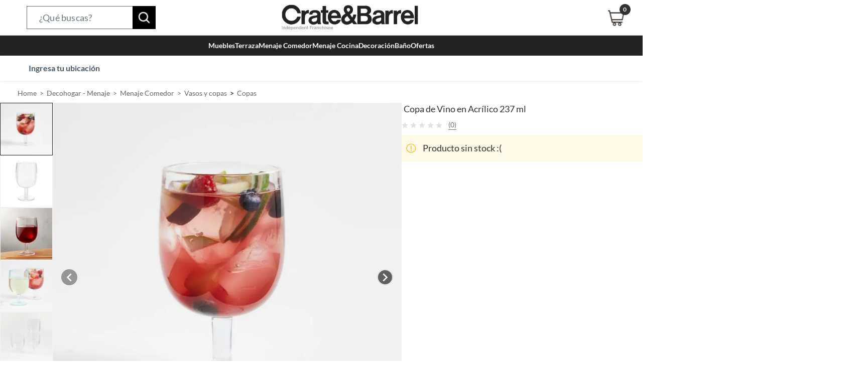

--- FILE ---
content_type: application/x-javascript
request_url: https://assets.adobedtm.com/68ade2efaac6/ec474569dc48/5919721d805e/RC35a2a152630e454baad42fde0b03b3f2-source.min.js
body_size: 168
content:
// For license information, see `https://assets.adobedtm.com/68ade2efaac6/ec474569dc48/5919721d805e/RC35a2a152630e454baad42fde0b03b3f2-source.js`.
_satellite.__registerScript('https://assets.adobedtm.com/68ade2efaac6/ec474569dc48/5919721d805e/RC35a2a152630e454baad42fde0b03b3f2-source.min.js', "!function(t,h,e,j,s,n){t.hj=t.hj||function(){(t.hj.q=t.hj.q||[]).push(arguments)},t._hjSettings={hjid:885844,hjsv:6},s=h.getElementsByTagName(\"head\")[0],(n=h.createElement(\"script\")).async=1,n.src=e+t._hjSettings.hjid+j+t._hjSettings.hjsv,s.appendChild(n)}(window,document,\"https://static.hotjar.com/c/hotjar-\",\".js?sv=\");");

--- FILE ---
content_type: image/svg+xml
request_url: https://images.falabella.com/v3/assets/bltb9d14061af10d563/bltdca34750d301cac6/6848c81047994811fcba3b6f/falabella_footer_logo.svg
body_size: 1622
content:
<svg xmlns="http://www.w3.org/2000/svg" width="80" height="15" viewBox="0 0 80 15" fill="none">
<path d="M13.9395 11.5554H15.8535V1.31836C15.3459 1.31836 14.8591 1.52002 14.5001 1.87899C14.1411 2.23795 13.9395 2.72481 13.9395 3.23246V11.5554Z" fill="#AAD500"><script xmlns=""/></path>
<path d="M42.6777 11.5554H44.5926V1.31836C44.0848 1.31836 43.5979 1.51999 43.239 1.87893C42.8797 2.23787 42.678 2.72473 42.6777 3.23246V11.5554Z" fill="#AAD500"/>
<path d="M45.8965 11.5554H47.8105V1.31836C47.3031 1.31836 46.8163 1.52002 46.4569 1.87899C46.098 2.23795 45.8965 2.72481 45.8965 3.23246V11.5554Z" fill="#AAD500"/>
<path d="M3.07252 3.13595H4.93245V1.31445H3.06204C2.25109 1.31445 1.47336 1.6366 0.89994 2.21003C0.326515 2.78345 0.00436809 3.56118 0.00436809 4.37213V13.6037H0C0.507055 13.6034 0.993343 13.4022 1.3523 13.0441C1.71125 12.6859 1.91359 12.2001 1.91497 11.6931V7.23761H4.07456V5.41087H1.91497V4.2935C1.91497 3.9865 2.03693 3.69207 2.25401 3.47499C2.47109 3.25791 2.76552 3.13595 3.07252 3.13595Z" fill="#AAD500"/>
<path d="M38.0663 11.7394C35.1833 11.7394 33.9882 9.7362 34.1079 7.68932C34.2014 6.10018 35.4244 4.29004 37.9518 4.29004C40.8094 4.29004 41.9565 6.87943 41.5406 8.79794H36.1679C36.2754 9.51777 36.9734 10.0131 37.9151 10.0769C39.043 10.152 39.7698 9.30549 39.7698 9.30549L41.2244 10.0734C40.5159 11.2563 39.3872 11.7394 38.0663 11.7394ZM37.9466 5.9543C36.5924 5.94553 36.1775 7.09612 36.1853 7.42283H39.6466C39.6781 7.13543 39.4003 5.96303 37.9466 5.9543Z" fill="#AAD500"/>
<path d="M33.1036 7.10646C32.7952 5.81435 32.0107 4.90231 30.7404 4.48559C29.5864 4.09421 28.3502 4.3231 27.6505 4.98616V1.29688C27.399 1.29688 27.15 1.34642 26.9178 1.44266C26.6855 1.53891 26.4744 1.67998 26.2967 1.85781C26.1189 2.03564 25.978 2.24676 25.8818 2.47909C25.7857 2.71142 25.7362 2.96041 25.7363 3.21185V11.5383H27.3656L27.4207 11.0447C28.9277 12.2547 31.359 11.7052 32.3331 10.4638C33.0704 9.52374 33.398 8.34085 33.1036 7.10646ZM31.1816 8.64053C30.9519 9.39095 30.4224 9.85311 29.6362 9.94308C28.891 10.0304 28.1973 9.78847 27.695 9.17516V6.88019C27.8506 6.6683 28.0464 6.48917 28.2712 6.35305C28.4961 6.21692 28.7456 6.12648 29.0054 6.08695C30.8138 5.90171 31.5031 7.41221 31.1807 8.64053H31.1816Z" fill="#AAD500"/>
<path d="M12.6553 4.66107C12.2426 4.66015 11.842 4.80007 11.5196 5.0577C10.5778 4.37714 9.2001 4.02333 7.67565 4.53876C6.41679 4.95721 5.63749 5.86493 5.32913 7.15002C5.03732 8.37308 5.36318 9.55246 6.09615 10.4873C7.05713 11.7155 9.46132 12.2633 10.9613 11.0796L11.1125 11.5548H12.6553V4.66107ZM10.763 9.24671C10.2214 9.8722 9.5225 10.0137 8.77906 9.92987C7.99279 9.84251 7.4686 9.42057 7.24147 8.67362C6.92173 7.45056 7.60665 5.91208 9.4037 6.09642C10.3909 6.25017 10.763 6.97004 10.763 6.97004V9.24671Z" fill="#AAD500"/>
<path d="M56.5097 4.66302C56.0973 4.6621 55.6965 4.80204 55.3743 5.05966C54.4323 4.3791 53.0548 4.02528 51.5305 4.54071C50.2714 4.95917 49.492 5.86689 49.1857 7.15023C48.8918 8.37855 49.2177 9.55442 49.9506 10.4883C50.9119 11.7175 53.3161 12.2653 54.816 11.0815L54.967 11.5568H56.5097V4.66302ZM54.6175 9.25128C54.0785 9.87417 53.3735 10.0157 52.6338 9.93183C51.8475 9.84447 51.3234 9.42163 51.0962 8.67558C50.7762 7.45684 51.4612 5.91404 53.2584 6.09838C54.2453 6.25213 54.6175 6.972 54.6175 6.972V9.25128Z" fill="#AAD500"/>
<path d="M23.3143 5.0577C22.3726 4.37714 20.9949 4.02333 19.4704 4.53876C18.2106 4.95721 17.4313 5.86493 17.123 7.15002C16.8294 8.37834 17.1553 9.55421 17.8882 10.489C18.8492 11.7173 21.2535 12.2651 22.7534 11.0813L22.9046 11.5566H24.4474V4.66107C24.0356 4.66075 23.636 4.80063 23.3143 5.0577ZM22.5569 9.24671C22.0153 9.8722 21.3164 10.0137 20.5729 9.92987C19.7866 9.84251 19.2624 9.42057 19.0353 8.67362C18.7156 7.45056 19.4005 5.91208 21.1975 6.09642C22.1847 6.25017 22.5569 6.97004 22.5569 6.97004V9.24671Z" fill="#AAD500"/>
<path d="M67.7171 5.65332C66.0187 5.65332 64.7383 6.9192 64.7383 8.5983C64.7383 10.2774 66.0187 11.5546 67.7171 11.5546C69.4155 11.5546 70.7075 10.2844 70.7075 8.5983C70.7075 6.91219 69.4215 5.65332 67.7171 5.65332ZM67.7171 10.1297C66.8803 10.1297 66.2741 9.48588 66.2741 8.59741C66.2741 7.7308 66.8944 7.07732 67.7171 7.07732C68.5402 7.07732 69.1734 7.7308 69.1734 8.59741C69.1734 9.46406 68.5471 10.1297 67.7162 10.1297H67.7171Z" fill="#AAD500"/>
<path d="M77.7651 5.65334C76.8855 5.58519 76.1343 6.04123 75.7142 6.30156C75.2325 5.91281 74.6973 5.65334 74.0102 5.65334C72.7332 5.65334 71.4297 6.4195 71.4297 6.4195V11.4201H72.9202V7.27477C73.1606 7.10006 73.5944 7.07734 73.8374 7.07734C74.3469 7.07734 74.9407 7.47657 74.9407 8.15101V11.4201H76.4261V7.77535C76.4329 7.62361 76.4059 7.47225 76.3465 7.33244C77.3407 6.77771 78.5043 7.20051 78.5043 8.15101V11.4201H79.9948V8.12829C79.9991 6.52958 78.7619 5.72932 77.7651 5.65334Z" fill="#AAD500"/>
<path d="M60.7392 8.35972C60.8555 7.67566 61.4527 7.07724 62.1616 7.07724C62.6686 7.0831 63.1614 7.24747 63.5704 7.54723L64.3323 6.35125C63.7218 5.90321 62.986 5.65868 62.2288 5.65234C60.8256 5.65234 59.7013 6.47883 59.3223 7.68268C59.8562 7.74569 60.3546 7.98377 60.7392 8.35972Z" fill="#AAD500"/>
<path d="M63.609 9.62793C63.1962 9.95268 62.6862 10.1295 62.1609 10.1303C61.9175 10.129 61.6796 10.06 61.473 9.93107C61.4777 9.99139 61.4803 10.0525 61.4803 10.1146C61.4803 10.5576 61.3596 10.9922 61.1307 11.3717C61.4824 11.4946 61.8529 11.5566 62.2255 11.5552C63.6231 11.5552 64.4035 10.7471 64.4035 10.7471L63.609 9.62793Z" fill="#AAD500"/>
<path d="M59.0328 11.4856C59.7896 11.4856 60.4035 10.8719 60.4035 10.1148C60.4035 9.35783 59.7896 8.74414 59.0328 8.74414C58.2756 8.74414 57.6621 9.35783 57.6621 10.1148C57.6621 10.8719 58.2756 11.4856 59.0328 11.4856Z" fill="#AAD500"/>
</svg>

--- FILE ---
content_type: image/svg+xml
request_url: https://images.falabella.com/v3/assets/bltb9d14061af10d563/blt74cff2c6b1c628a7/67b442579594debd6c0ec247/a.svg
body_size: 548
content:
<svg width="32" height="33" viewBox="0 0 32 33" fill="none" xmlns="http://www.w3.org/2000/svg">
<rect y="0.5" width="32" height="32" rx="16" fill="black"/>
<g clip-path="url(#clip0_6001_3737)">
<path d="M16 10.3504C18.0039 10.3504 18.2411 10.3594 19.0291 10.3945C19.7617 10.4269 20.1569 10.5497 20.4208 10.6523C20.7695 10.7873 21.0212 10.9514 21.2819 11.212C21.5458 11.4759 21.7066 11.7248 21.8444 12.0736C21.947 12.3375 22.0698 12.7354 22.1022 13.4653C22.1373 14.2565 22.1462 14.4937 22.1462 16.4948C22.1462 18.4959 22.1373 18.7359 22.1022 19.5244C22.0698 20.257 21.947 20.6522 21.8444 20.9161C21.7094 21.2648 21.5458 21.5165 21.2847 21.7772C21.0208 22.0411 20.7719 22.2019 20.4236 22.3397C20.1597 22.4423 19.7613 22.5651 19.0319 22.5975C18.2406 22.6326 18.0034 22.6415 16.0023 22.6415C14.0012 22.6415 13.7613 22.6326 12.9728 22.5975C12.2402 22.5651 11.845 22.4423 11.5811 22.3397C11.2323 22.2047 10.9806 22.0411 10.7195 21.78C10.4556 21.5161 10.2948 21.2672 10.157 20.9189C10.0544 20.655 9.93156 20.2565 9.89922 19.5272C9.86406 18.7359 9.85516 18.4987 9.85516 16.4976C9.85516 14.4965 9.86406 14.2565 9.89922 13.4681C9.93156 12.7354 10.0544 12.3403 10.157 12.0764C10.292 11.7276 10.4561 11.4759 10.7167 11.2148C10.9806 10.9509 11.2295 10.7901 11.5783 10.6523C11.8422 10.5497 12.2402 10.4269 12.97 10.3945C13.758 10.3594 13.9956 10.3504 15.9995 10.3504H16ZM16 8.99998C13.9637 8.99998 13.7092 9.00889 12.9091 9.04404C12.1122 9.0792 11.5642 9.20811 11.0898 9.39279C10.5948 9.58592 10.1758 9.84092 9.76 10.26C9.34094 10.6762 9.08594 11.0948 8.89281 11.587C8.70812 12.0647 8.57922 12.6094 8.54406 13.4062C8.50891 14.2092 8.5 14.4637 8.5 16.5C8.5 18.5362 8.50891 18.7908 8.54406 19.5909C8.57922 20.3878 8.70812 20.9358 8.89281 21.4101C9.08641 21.9051 9.34094 22.3242 9.76 22.74C10.1758 23.1558 10.5948 23.414 11.087 23.6044C11.5647 23.789 12.1094 23.9179 12.9062 23.9531C13.7059 23.9883 13.9609 23.9972 15.9972 23.9972C18.0334 23.9972 18.2884 23.9883 19.0881 23.9531C19.885 23.9179 20.433 23.789 20.9073 23.6044C21.3995 23.414 21.8186 23.1562 22.2344 22.74C22.6502 22.3237 22.9084 21.9051 23.0987 21.4129C23.2834 20.9353 23.4123 20.3906 23.4475 19.5937C23.4827 18.794 23.4916 18.539 23.4916 16.5028C23.4916 14.4665 23.4827 14.212 23.4475 13.4119C23.4123 12.615 23.2834 12.067 23.0987 11.5926C22.9141 11.0944 22.6591 10.6758 22.2405 10.2595C21.8247 9.84373 21.4056 9.58545 20.9134 9.39514C20.4358 9.21045 19.8911 9.08154 19.0942 9.04639C18.2917 9.00842 18.0367 8.99951 16.0005 8.99951L16 8.99998Z" fill="white"/>
<path d="M16 12.6475C13.8733 12.6475 12.1473 14.3729 12.1473 16.5001C12.1473 18.6273 13.8728 20.3528 16 20.3528C18.1272 20.3528 19.8527 18.6273 19.8527 16.5001C19.8527 14.3734 18.1272 12.6475 16 12.6475ZM16 18.999C14.62 18.999 13.5011 17.8801 13.5011 16.5001C13.5011 15.1201 14.62 14.0012 16 14.0012C17.38 14.0012 18.4989 15.1201 18.4989 16.5001C18.4989 17.8801 17.38 18.999 16 18.999Z" fill="white"/>
<path d="M20.9045 12.4952C20.9045 12.9921 20.5019 13.3948 20.005 13.3948C19.5081 13.3948 19.1055 12.9921 19.1055 12.4952C19.1055 11.9984 19.5081 11.5957 20.005 11.5957C20.5019 11.5957 20.9045 11.9984 20.9045 12.4952Z" fill="white"/>
</g>
<defs>
<clipPath id="clip0_6001_3737">
<rect width="15" height="15" fill="white" transform="translate(8.5 9)"/>
</clipPath>
</defs>
</svg>


--- FILE ---
content_type: text/javascript
request_url: https://static.falabella.io/product-b2c-ui/259f447d/_next/static/chunks/webpack-b2e73f48c8e275bc.js
body_size: 2186
content:
!function(){"use strict";var e,t,r,n,o,u,c,i,f,a={},d={};function l(e){var t=d[e];if(void 0!==t)return t.exports;var r=d[e]={id:e,loaded:!1,exports:{}},n=!0;try{a[e].call(r.exports,r,r.exports,l),n=!1}finally{n&&delete d[e]}return r.loaded=!0,r.exports}l.m=a,l.amdO={},e=[],l.O=function(t,r,n,o){if(r){o=o||0;for(var u=e.length;u>0&&e[u-1][2]>o;u--)e[u]=e[u-1];e[u]=[r,n,o];return}for(var c=1/0,u=0;u<e.length;u++){for(var r=e[u][0],n=e[u][1],o=e[u][2],i=!0,f=0;f<r.length;f++)c>=o&&Object.keys(l.O).every(function(e){return l.O[e](r[f])})?r.splice(f--,1):(i=!1,o<c&&(c=o));if(i){e.splice(u--,1);var a=n();void 0!==a&&(t=a)}}return t},l.n=function(e){var t=e&&e.__esModule?function(){return e.default}:function(){return e};return l.d(t,{a:t}),t},r=Object.getPrototypeOf?function(e){return Object.getPrototypeOf(e)}:function(e){return e.__proto__},l.t=function(e,n){if(1&n&&(e=this(e)),8&n||"object"==typeof e&&e&&(4&n&&e.__esModule||16&n&&"function"==typeof e.then))return e;var o=Object.create(null);l.r(o);var u={};t=t||[null,r({}),r([]),r(r)];for(var c=2&n&&e;"object"==typeof c&&!~t.indexOf(c);c=r(c))Object.getOwnPropertyNames(c).forEach(function(t){u[t]=function(){return e[t]}});return u.default=function(){return e},l.d(o,u),o},l.d=function(e,t){for(var r in t)l.o(t,r)&&!l.o(e,r)&&Object.defineProperty(e,r,{enumerable:!0,get:t[r]})},l.f={},l.e=function(e){return Promise.all(Object.keys(l.f).reduce(function(t,r){return l.f[r](e,t),t},[]))},l.u=function(e){return"static/chunks/"+(({296:"ea88be26",538:"recorder",983:"profiler"})[e]||e)+"."+({13:"1bb64b3457977d88",54:"4d027e734b613e15",79:"cd2659a9cd806780",130:"eec3aff17fe7a912",191:"eafac10551c3133d",228:"3622e536bb202dfe",231:"82ef5423c242e05a",255:"a189e3d5a201e344",296:"b261db57f5b9fe6e",362:"7e869ceaefb6ba4e",518:"4c6952141ed0caf6",538:"34990b0b0eda6766",651:"a450148bd7530500",716:"095b6f6bb8639d79",741:"c006de90a5009785",839:"64967a29afadcaa8",983:"6cf3ff3ef775cd6f",997:"f70fa9065f694ce8"})[e]+".js"},l.miniCssF=function(e){},l.g=function(){if("object"==typeof globalThis)return globalThis;try{return this||Function("return this")()}catch(e){if("object"==typeof window)return window}}(),l.hmd=function(e){return(e=Object.create(e)).children||(e.children=[]),Object.defineProperty(e,"exports",{enumerable:!0,set:function(){throw Error("ES Modules may not assign module.exports or exports.*, Use ESM export syntax, instead: "+e.id)}}),e},l.o=function(e,t){return Object.prototype.hasOwnProperty.call(e,t)},n={},o="_N_E:",l.l=function(e,t,r,u){if(n[e]){n[e].push(t);return}if(void 0!==r)for(var c,i,f=document.getElementsByTagName("script"),a=0;a<f.length;a++){var d=f[a];if(d.getAttribute("src")==e||d.getAttribute("data-webpack")==o+r){c=d;break}}c||(i=!0,(c=document.createElement("script")).charset="utf-8",c.timeout=120,l.nc&&c.setAttribute("nonce",l.nc),c.setAttribute("data-webpack",o+r),c.src=l.tu(e)),n[e]=[t];var s=function(t,r){c.onerror=c.onload=null,clearTimeout(p);var o=n[e];if(delete n[e],c.parentNode&&c.parentNode.removeChild(c),o&&o.forEach(function(e){return e(r)}),t)return t(r)},p=setTimeout(s.bind(null,void 0,{type:"timeout",target:c}),12e4);c.onerror=s.bind(null,c.onerror),c.onload=s.bind(null,c.onload),i&&document.head.appendChild(c)},l.r=function(e){"undefined"!=typeof Symbol&&Symbol.toStringTag&&Object.defineProperty(e,Symbol.toStringTag,{value:"Module"}),Object.defineProperty(e,"__esModule",{value:!0})},l.nmd=function(e){return e.paths=[],e.children||(e.children=[]),e},l.tt=function(){return void 0===u&&(u={createScriptURL:function(e){return e}},"undefined"!=typeof trustedTypes&&trustedTypes.createPolicy&&(u=trustedTypes.createPolicy("nextjs#bundler",u))),u},l.tu=function(e){return l.tt().createScriptURL(e)},l.p="/_next/",c={272:0},l.f.j=function(e,t){var r=l.o(c,e)?c[e]:void 0;if(0!==r){if(r)t.push(r[2]);else if(272!=e){var n=new Promise(function(t,n){r=c[e]=[t,n]});t.push(r[2]=n);var o=l.p+l.u(e),u=Error(),i=function(t){if(l.o(c,e)&&(0!==(r=c[e])&&(c[e]=void 0),r)){var n=t&&("load"===t.type?"missing":t.type),o=t&&t.target&&t.target.src;u.message="Loading chunk "+e+" failed.\n("+n+": "+o+")",u.name="ChunkLoadError",u.type=n,u.request=o,r[1](u)}};l.l(o,i,"chunk-"+e,e)}else c[e]=0}},l.O.j=function(e){return 0===c[e]},i=function(e,t){var r,n,o=t[0],u=t[1],i=t[2],f=0;if(o.some(function(e){return 0!==c[e]})){for(r in u)l.o(u,r)&&(l.m[r]=u[r]);if(i)var a=i(l)}for(e&&e(t);f<o.length;f++)n=o[f],l.o(c,n)&&c[n]&&c[n][0](),c[n]=0;return l.O(a)},(f=self.webpackChunk_N_E=self.webpackChunk_N_E||[]).forEach(i.bind(null,0)),f.push=i.bind(null,f.push.bind(f)),l.nc=void 0}();